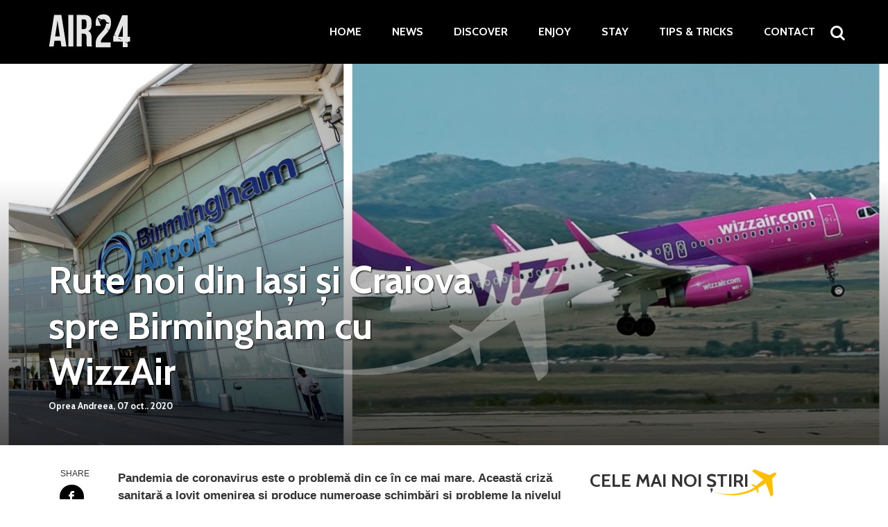

--- FILE ---
content_type: text/html; charset=UTF-8
request_url: https://www.air24.ro/fly/rute-noi-din-iasi-si-craiova-spre-birmingham-cu-wizzair-8814
body_size: 10201
content:
<!doctype html>
<html lang="ro">
<head>
    <meta charset="utf-8">
    <meta name="viewport" content="width=device-width, initial-scale=1.0"/>
    <title>Rute noi din Iași și Craiova spre Birmingham cu WizzAir - AIR24</title>
<meta name="facebook-domain-verification" content="ndhop5dz1gdfybcstm046cxnhl5zqt" />
    <meta name="google-site-verification" content="WLLOHUm76LyocNj2nyiYs9UgDpmLHd1etmiED1U34C4" />
	<script async src="https://pagead2.googlesyndication.com/pagead/js/adsbygoogle.js?client=ca-pub-8551259490309471"
     crossorigin="anonymous"></script>
 
    <meta property="fb:pages" content="744521302323290" />
<meta property="fb:app_id" content="781862138676445" />
<!-- Google tag (gtag.js) -->
<script async src="https://www.googletagmanager.com/gtag/js?id=G-FP28T8L7WW"></script>
<script>
  window.dataLayer = window.dataLayer || [];
  function gtag(){dataLayer.push(arguments);}
  gtag('js', new Date());

  gtag('config', 'G-FP28T8L7WW');
</script>
    <link rel="Shortcut Icon" type="image/x-icon" href="https://www.air24.ro/wp-content/themes/strawberry-air24/assets/images/favicon.ico"/>

    <script data-cfasync="false" type="text/javascript">
        WebFontConfig = {
            google: {
                families: ['Cabin:400,700:latin-ext']
            },
            classes: false,
            events: false,
            timeout: 1500
        };
        (function () {
            var wf = document.createElement('script');
            wf.src = 'https://ajax.googleapis.com/ajax/libs/webfont/1/webfont.js';
            wf.type = 'text/javascript';
            wf.defer = 'true';
            var s = document.getElementsByTagName('script')[0];
            s.parentNode.insertBefore(wf, s);
        })();
    </script>

	<meta name='robots' content='index, follow, max-image-preview:large, max-snippet:-1, max-video-preview:-1' />
	<style>img:is([sizes="auto" i], [sizes^="auto," i]) { contain-intrinsic-size: 3000px 1500px }</style>
	
	<!-- This site is optimized with the Yoast SEO plugin v24.2 - https://yoast.com/wordpress/plugins/seo/ -->
	<meta name="description" content="Pandemia de coronavirus este o problemă din ce în ce mai mare. Această criză sanitară a lovit omenirea și produce numeroase schimbări și probleme la" />
	<link rel="canonical" href="https://www.air24.ro/fly/rute-noi-din-iasi-si-craiova-spre-birmingham-cu-wizzair-8814" />
	<meta property="og:locale" content="ro_RO" />
	<meta property="og:type" content="article" />
	<meta property="og:title" content="Rute noi din Iași și Craiova spre Birmingham cu WizzAir - AIR24" />
	<meta property="og:description" content="Pandemia de coronavirus este o problemă din ce în ce mai mare. Această criză sanitară a lovit omenirea și produce numeroase schimbări și probleme la" />
	<meta property="og:url" content="https://www.air24.ro/fly/rute-noi-din-iasi-si-craiova-spre-birmingham-cu-wizzair-8814" />
	<meta property="og:site_name" content="AIR24" />
	<meta property="article:publisher" content="https://www.facebook.com/air24gate" />
	<meta property="article:published_time" content="2020-10-07T15:36:04+00:00" />
	<meta property="article:modified_time" content="2020-10-07T15:36:05+00:00" />
	<meta property="og:image" content="https://www.air24.ro/wp-content/uploads/2020/10/Cum-poti-ajunge-in-Marea-Britanie.-Wizz-Air-lanseaza-rute-noi-scaled.jpg" />
	<meta property="og:image:width" content="2560" />
	<meta property="og:image:height" content="1280" />
	<meta property="og:image:type" content="image/jpeg" />
	<meta name="author" content="Oprea Andreea" />
	<meta name="twitter:label1" content="Scris de" />
	<meta name="twitter:data1" content="Oprea Andreea" />
	<meta name="twitter:label2" content="Timp estimat pentru citire" />
	<meta name="twitter:data2" content="1 minut" />
	<script type="application/ld+json" class="yoast-schema-graph">{"@context":"https://schema.org","@graph":[{"@type":"NewsArticle","@id":"https://www.air24.ro/fly/rute-noi-din-iasi-si-craiova-spre-birmingham-cu-wizzair-8814#article","isPartOf":{"@id":"https://www.air24.ro/fly/rute-noi-din-iasi-si-craiova-spre-birmingham-cu-wizzair-8814"},"author":{"name":"Oprea Andreea","@id":"https://www.air24.ro/#/schema/person/8130ee899d1d85f7611e75bbc8beccf2"},"headline":"Rute noi din Iași și Craiova spre Birmingham cu WizzAir","datePublished":"2020-10-07T15:36:04+00:00","dateModified":"2020-10-07T15:36:05+00:00","mainEntityOfPage":{"@id":"https://www.air24.ro/fly/rute-noi-din-iasi-si-craiova-spre-birmingham-cu-wizzair-8814"},"wordCount":250,"commentCount":0,"publisher":{"@id":"https://www.air24.ro/#organization"},"image":{"@id":"https://www.air24.ro/fly/rute-noi-din-iasi-si-craiova-spre-birmingham-cu-wizzair-8814#primaryimage"},"thumbnailUrl":"https://www.air24.ro/wp-content/uploads/2020/10/Cum-poti-ajunge-in-Marea-Britanie.-Wizz-Air-lanseaza-rute-noi-scaled.jpg","keywords":["birmingham","Marea Britanie","Wizz air","zboruri marea britanie"],"articleSection":["Fly"],"inLanguage":"ro-RO","potentialAction":[{"@type":"CommentAction","name":"Comment","target":["https://www.air24.ro/fly/rute-noi-din-iasi-si-craiova-spre-birmingham-cu-wizzair-8814#respond"]}]},{"@type":"WebPage","@id":"https://www.air24.ro/fly/rute-noi-din-iasi-si-craiova-spre-birmingham-cu-wizzair-8814","url":"https://www.air24.ro/fly/rute-noi-din-iasi-si-craiova-spre-birmingham-cu-wizzair-8814","name":"Rute noi din Iași și Craiova spre Birmingham cu WizzAir - AIR24","isPartOf":{"@id":"https://www.air24.ro/#website"},"primaryImageOfPage":{"@id":"https://www.air24.ro/fly/rute-noi-din-iasi-si-craiova-spre-birmingham-cu-wizzair-8814#primaryimage"},"image":{"@id":"https://www.air24.ro/fly/rute-noi-din-iasi-si-craiova-spre-birmingham-cu-wizzair-8814#primaryimage"},"thumbnailUrl":"https://www.air24.ro/wp-content/uploads/2020/10/Cum-poti-ajunge-in-Marea-Britanie.-Wizz-Air-lanseaza-rute-noi-scaled.jpg","datePublished":"2020-10-07T15:36:04+00:00","dateModified":"2020-10-07T15:36:05+00:00","description":"Pandemia de coronavirus este o problemă din ce în ce mai mare. Această criză sanitară a lovit omenirea și produce numeroase schimbări și probleme la","breadcrumb":{"@id":"https://www.air24.ro/fly/rute-noi-din-iasi-si-craiova-spre-birmingham-cu-wizzair-8814#breadcrumb"},"inLanguage":"ro-RO","potentialAction":[{"@type":"ReadAction","target":["https://www.air24.ro/fly/rute-noi-din-iasi-si-craiova-spre-birmingham-cu-wizzair-8814"]}]},{"@type":"ImageObject","inLanguage":"ro-RO","@id":"https://www.air24.ro/fly/rute-noi-din-iasi-si-craiova-spre-birmingham-cu-wizzair-8814#primaryimage","url":"https://www.air24.ro/wp-content/uploads/2020/10/Cum-poti-ajunge-in-Marea-Britanie.-Wizz-Air-lanseaza-rute-noi-scaled.jpg","contentUrl":"https://www.air24.ro/wp-content/uploads/2020/10/Cum-poti-ajunge-in-Marea-Britanie.-Wizz-Air-lanseaza-rute-noi-scaled.jpg","width":2560,"height":1280,"caption":"Rute noi din Iași și Craiova spre Birmingham cu WizzAir"},{"@type":"BreadcrumbList","@id":"https://www.air24.ro/fly/rute-noi-din-iasi-si-craiova-spre-birmingham-cu-wizzair-8814#breadcrumb","itemListElement":[{"@type":"ListItem","position":1,"name":"Acasă","item":"https://www.air24.ro/"},{"@type":"ListItem","position":2,"name":"Rute noi din Iași și Craiova spre Birmingham cu WizzAir"}]},{"@type":"WebSite","@id":"https://www.air24.ro/#website","url":"https://www.air24.ro/","name":"AIR24","description":"Enjoy, Stay, Discover","publisher":{"@id":"https://www.air24.ro/#organization"},"potentialAction":[{"@type":"SearchAction","target":{"@type":"EntryPoint","urlTemplate":"https://www.air24.ro/?s={search_term_string}"},"query-input":{"@type":"PropertyValueSpecification","valueRequired":true,"valueName":"search_term_string"}}],"inLanguage":"ro-RO"},{"@type":"Organization","@id":"https://www.air24.ro/#organization","name":"AIR24","url":"https://www.air24.ro/","logo":{"@type":"ImageObject","inLanguage":"ro-RO","@id":"https://www.air24.ro/#/schema/logo/image/","url":"https://www.air24.ro/wp-content/uploads/2018/03/air24-articol-1.jpg","contentUrl":"https://www.air24.ro/wp-content/uploads/2018/03/air24-articol-1.jpg","width":1200,"height":720,"caption":"AIR24"},"image":{"@id":"https://www.air24.ro/#/schema/logo/image/"},"sameAs":["https://www.facebook.com/air24gate"]},{"@type":"Person","@id":"https://www.air24.ro/#/schema/person/8130ee899d1d85f7611e75bbc8beccf2","name":"Oprea Andreea","image":{"@type":"ImageObject","inLanguage":"ro-RO","@id":"https://www.air24.ro/#/schema/person/image/","url":"https://secure.gravatar.com/avatar/7aeaf69e3c8ef3005f410eecd80527ea?s=96&d=mm&r=g","contentUrl":"https://secure.gravatar.com/avatar/7aeaf69e3c8ef3005f410eecd80527ea?s=96&d=mm&r=g","caption":"Oprea Andreea"},"url":"https://www.air24.ro/author/andreea-oprea"}]}</script>
	<!-- / Yoast SEO plugin. -->


<link rel="amphtml" href="https://www.air24.ro/fly/rute-noi-din-iasi-si-craiova-spre-birmingham-cu-wizzair-8814/amp" /><meta name="generator" content="AMP for WP 1.1.2"/><link rel="alternate" type="application/rss+xml" title="AIR24 &raquo; Flux" href="https://www.air24.ro/feed" />
<link rel="alternate" type="application/rss+xml" title="AIR24 &raquo; Flux comentarii" href="https://www.air24.ro/comments/feed" />
<link rel="alternate" type="application/rss+xml" title="Flux comentarii AIR24 &raquo; Rute noi din Iași și Craiova  spre Birmingham cu WizzAir" href="https://www.air24.ro/fly/rute-noi-din-iasi-si-craiova-spre-birmingham-cu-wizzair-8814/feed" />
<link rel='stylesheet' id='wp-block-library-css' href='https://www.air24.ro/wp-includes/css/dist/block-library/style.min.css?ver=6.7.4' type='text/css' media='all' />
<style id='classic-theme-styles-inline-css' type='text/css'>
/*! This file is auto-generated */
.wp-block-button__link{color:#fff;background-color:#32373c;border-radius:9999px;box-shadow:none;text-decoration:none;padding:calc(.667em + 2px) calc(1.333em + 2px);font-size:1.125em}.wp-block-file__button{background:#32373c;color:#fff;text-decoration:none}
</style>
<style id='global-styles-inline-css' type='text/css'>
:root{--wp--preset--aspect-ratio--square: 1;--wp--preset--aspect-ratio--4-3: 4/3;--wp--preset--aspect-ratio--3-4: 3/4;--wp--preset--aspect-ratio--3-2: 3/2;--wp--preset--aspect-ratio--2-3: 2/3;--wp--preset--aspect-ratio--16-9: 16/9;--wp--preset--aspect-ratio--9-16: 9/16;--wp--preset--color--black: #000000;--wp--preset--color--cyan-bluish-gray: #abb8c3;--wp--preset--color--white: #ffffff;--wp--preset--color--pale-pink: #f78da7;--wp--preset--color--vivid-red: #cf2e2e;--wp--preset--color--luminous-vivid-orange: #ff6900;--wp--preset--color--luminous-vivid-amber: #fcb900;--wp--preset--color--light-green-cyan: #7bdcb5;--wp--preset--color--vivid-green-cyan: #00d084;--wp--preset--color--pale-cyan-blue: #8ed1fc;--wp--preset--color--vivid-cyan-blue: #0693e3;--wp--preset--color--vivid-purple: #9b51e0;--wp--preset--gradient--vivid-cyan-blue-to-vivid-purple: linear-gradient(135deg,rgba(6,147,227,1) 0%,rgb(155,81,224) 100%);--wp--preset--gradient--light-green-cyan-to-vivid-green-cyan: linear-gradient(135deg,rgb(122,220,180) 0%,rgb(0,208,130) 100%);--wp--preset--gradient--luminous-vivid-amber-to-luminous-vivid-orange: linear-gradient(135deg,rgba(252,185,0,1) 0%,rgba(255,105,0,1) 100%);--wp--preset--gradient--luminous-vivid-orange-to-vivid-red: linear-gradient(135deg,rgba(255,105,0,1) 0%,rgb(207,46,46) 100%);--wp--preset--gradient--very-light-gray-to-cyan-bluish-gray: linear-gradient(135deg,rgb(238,238,238) 0%,rgb(169,184,195) 100%);--wp--preset--gradient--cool-to-warm-spectrum: linear-gradient(135deg,rgb(74,234,220) 0%,rgb(151,120,209) 20%,rgb(207,42,186) 40%,rgb(238,44,130) 60%,rgb(251,105,98) 80%,rgb(254,248,76) 100%);--wp--preset--gradient--blush-light-purple: linear-gradient(135deg,rgb(255,206,236) 0%,rgb(152,150,240) 100%);--wp--preset--gradient--blush-bordeaux: linear-gradient(135deg,rgb(254,205,165) 0%,rgb(254,45,45) 50%,rgb(107,0,62) 100%);--wp--preset--gradient--luminous-dusk: linear-gradient(135deg,rgb(255,203,112) 0%,rgb(199,81,192) 50%,rgb(65,88,208) 100%);--wp--preset--gradient--pale-ocean: linear-gradient(135deg,rgb(255,245,203) 0%,rgb(182,227,212) 50%,rgb(51,167,181) 100%);--wp--preset--gradient--electric-grass: linear-gradient(135deg,rgb(202,248,128) 0%,rgb(113,206,126) 100%);--wp--preset--gradient--midnight: linear-gradient(135deg,rgb(2,3,129) 0%,rgb(40,116,252) 100%);--wp--preset--font-size--small: 13px;--wp--preset--font-size--medium: 20px;--wp--preset--font-size--large: 36px;--wp--preset--font-size--x-large: 42px;--wp--preset--spacing--20: 0.44rem;--wp--preset--spacing--30: 0.67rem;--wp--preset--spacing--40: 1rem;--wp--preset--spacing--50: 1.5rem;--wp--preset--spacing--60: 2.25rem;--wp--preset--spacing--70: 3.38rem;--wp--preset--spacing--80: 5.06rem;--wp--preset--shadow--natural: 6px 6px 9px rgba(0, 0, 0, 0.2);--wp--preset--shadow--deep: 12px 12px 50px rgba(0, 0, 0, 0.4);--wp--preset--shadow--sharp: 6px 6px 0px rgba(0, 0, 0, 0.2);--wp--preset--shadow--outlined: 6px 6px 0px -3px rgba(255, 255, 255, 1), 6px 6px rgba(0, 0, 0, 1);--wp--preset--shadow--crisp: 6px 6px 0px rgba(0, 0, 0, 1);}:where(.is-layout-flex){gap: 0.5em;}:where(.is-layout-grid){gap: 0.5em;}body .is-layout-flex{display: flex;}.is-layout-flex{flex-wrap: wrap;align-items: center;}.is-layout-flex > :is(*, div){margin: 0;}body .is-layout-grid{display: grid;}.is-layout-grid > :is(*, div){margin: 0;}:where(.wp-block-columns.is-layout-flex){gap: 2em;}:where(.wp-block-columns.is-layout-grid){gap: 2em;}:where(.wp-block-post-template.is-layout-flex){gap: 1.25em;}:where(.wp-block-post-template.is-layout-grid){gap: 1.25em;}.has-black-color{color: var(--wp--preset--color--black) !important;}.has-cyan-bluish-gray-color{color: var(--wp--preset--color--cyan-bluish-gray) !important;}.has-white-color{color: var(--wp--preset--color--white) !important;}.has-pale-pink-color{color: var(--wp--preset--color--pale-pink) !important;}.has-vivid-red-color{color: var(--wp--preset--color--vivid-red) !important;}.has-luminous-vivid-orange-color{color: var(--wp--preset--color--luminous-vivid-orange) !important;}.has-luminous-vivid-amber-color{color: var(--wp--preset--color--luminous-vivid-amber) !important;}.has-light-green-cyan-color{color: var(--wp--preset--color--light-green-cyan) !important;}.has-vivid-green-cyan-color{color: var(--wp--preset--color--vivid-green-cyan) !important;}.has-pale-cyan-blue-color{color: var(--wp--preset--color--pale-cyan-blue) !important;}.has-vivid-cyan-blue-color{color: var(--wp--preset--color--vivid-cyan-blue) !important;}.has-vivid-purple-color{color: var(--wp--preset--color--vivid-purple) !important;}.has-black-background-color{background-color: var(--wp--preset--color--black) !important;}.has-cyan-bluish-gray-background-color{background-color: var(--wp--preset--color--cyan-bluish-gray) !important;}.has-white-background-color{background-color: var(--wp--preset--color--white) !important;}.has-pale-pink-background-color{background-color: var(--wp--preset--color--pale-pink) !important;}.has-vivid-red-background-color{background-color: var(--wp--preset--color--vivid-red) !important;}.has-luminous-vivid-orange-background-color{background-color: var(--wp--preset--color--luminous-vivid-orange) !important;}.has-luminous-vivid-amber-background-color{background-color: var(--wp--preset--color--luminous-vivid-amber) !important;}.has-light-green-cyan-background-color{background-color: var(--wp--preset--color--light-green-cyan) !important;}.has-vivid-green-cyan-background-color{background-color: var(--wp--preset--color--vivid-green-cyan) !important;}.has-pale-cyan-blue-background-color{background-color: var(--wp--preset--color--pale-cyan-blue) !important;}.has-vivid-cyan-blue-background-color{background-color: var(--wp--preset--color--vivid-cyan-blue) !important;}.has-vivid-purple-background-color{background-color: var(--wp--preset--color--vivid-purple) !important;}.has-black-border-color{border-color: var(--wp--preset--color--black) !important;}.has-cyan-bluish-gray-border-color{border-color: var(--wp--preset--color--cyan-bluish-gray) !important;}.has-white-border-color{border-color: var(--wp--preset--color--white) !important;}.has-pale-pink-border-color{border-color: var(--wp--preset--color--pale-pink) !important;}.has-vivid-red-border-color{border-color: var(--wp--preset--color--vivid-red) !important;}.has-luminous-vivid-orange-border-color{border-color: var(--wp--preset--color--luminous-vivid-orange) !important;}.has-luminous-vivid-amber-border-color{border-color: var(--wp--preset--color--luminous-vivid-amber) !important;}.has-light-green-cyan-border-color{border-color: var(--wp--preset--color--light-green-cyan) !important;}.has-vivid-green-cyan-border-color{border-color: var(--wp--preset--color--vivid-green-cyan) !important;}.has-pale-cyan-blue-border-color{border-color: var(--wp--preset--color--pale-cyan-blue) !important;}.has-vivid-cyan-blue-border-color{border-color: var(--wp--preset--color--vivid-cyan-blue) !important;}.has-vivid-purple-border-color{border-color: var(--wp--preset--color--vivid-purple) !important;}.has-vivid-cyan-blue-to-vivid-purple-gradient-background{background: var(--wp--preset--gradient--vivid-cyan-blue-to-vivid-purple) !important;}.has-light-green-cyan-to-vivid-green-cyan-gradient-background{background: var(--wp--preset--gradient--light-green-cyan-to-vivid-green-cyan) !important;}.has-luminous-vivid-amber-to-luminous-vivid-orange-gradient-background{background: var(--wp--preset--gradient--luminous-vivid-amber-to-luminous-vivid-orange) !important;}.has-luminous-vivid-orange-to-vivid-red-gradient-background{background: var(--wp--preset--gradient--luminous-vivid-orange-to-vivid-red) !important;}.has-very-light-gray-to-cyan-bluish-gray-gradient-background{background: var(--wp--preset--gradient--very-light-gray-to-cyan-bluish-gray) !important;}.has-cool-to-warm-spectrum-gradient-background{background: var(--wp--preset--gradient--cool-to-warm-spectrum) !important;}.has-blush-light-purple-gradient-background{background: var(--wp--preset--gradient--blush-light-purple) !important;}.has-blush-bordeaux-gradient-background{background: var(--wp--preset--gradient--blush-bordeaux) !important;}.has-luminous-dusk-gradient-background{background: var(--wp--preset--gradient--luminous-dusk) !important;}.has-pale-ocean-gradient-background{background: var(--wp--preset--gradient--pale-ocean) !important;}.has-electric-grass-gradient-background{background: var(--wp--preset--gradient--electric-grass) !important;}.has-midnight-gradient-background{background: var(--wp--preset--gradient--midnight) !important;}.has-small-font-size{font-size: var(--wp--preset--font-size--small) !important;}.has-medium-font-size{font-size: var(--wp--preset--font-size--medium) !important;}.has-large-font-size{font-size: var(--wp--preset--font-size--large) !important;}.has-x-large-font-size{font-size: var(--wp--preset--font-size--x-large) !important;}
:where(.wp-block-post-template.is-layout-flex){gap: 1.25em;}:where(.wp-block-post-template.is-layout-grid){gap: 1.25em;}
:where(.wp-block-columns.is-layout-flex){gap: 2em;}:where(.wp-block-columns.is-layout-grid){gap: 2em;}
:root :where(.wp-block-pullquote){font-size: 1.5em;line-height: 1.6;}
</style>
<link rel="https://api.w.org/" href="https://www.air24.ro/wp-json/" /><link rel="alternate" title="JSON" type="application/json" href="https://www.air24.ro/wp-json/wp/v2/posts/8814" /><link rel="EditURI" type="application/rsd+xml" title="RSD" href="https://www.air24.ro/xmlrpc.php?rsd" />
<meta name="generator" content="WordPress 6.7.4" />
<link rel='shortlink' href='https://www.air24.ro/?p=8814' />
<link rel="alternate" title="oEmbed (JSON)" type="application/json+oembed" href="https://www.air24.ro/wp-json/oembed/1.0/embed?url=https%3A%2F%2Fwww.air24.ro%2Ffly%2Frute-noi-din-iasi-si-craiova-spre-birmingham-cu-wizzair-8814" />
<link rel="alternate" title="oEmbed (XML)" type="text/xml+oembed" href="https://www.air24.ro/wp-json/oembed/1.0/embed?url=https%3A%2F%2Fwww.air24.ro%2Ffly%2Frute-noi-din-iasi-si-craiova-spre-birmingham-cu-wizzair-8814&#038;format=xml" />
<link rel="icon" href="https://www.air24.ro/wp-content/uploads/2018/03/cropped-plane-square-32x32.png" sizes="32x32" />
<link rel="icon" href="https://www.air24.ro/wp-content/uploads/2018/03/cropped-plane-square-192x192.png" sizes="192x192" />
<link rel="apple-touch-icon" href="https://www.air24.ro/wp-content/uploads/2018/03/cropped-plane-square-180x180.png" />
<meta name="msapplication-TileImage" content="https://www.air24.ro/wp-content/uploads/2018/03/cropped-plane-square-270x270.png" />

    <!--<link href="https://fonts.googleapis.com/css?family=Cabin:400,700&amp;subset=latin-ext" rel="stylesheet">-->

    <link rel="stylesheet" href="https://www.air24.ro/wp-content/themes/strawberry-air24/assets/package/strawberry.css">
    <link rel="stylesheet" href="https://www.air24.ro/wp-content/themes/strawberry-air24/assets/css/style.css?v=1.0.0.9">

    <!-- ANALYTICS -->
	<!-- Global site tag (gtag.js) - Google Analytics -->
<script async src="https://www.googletagmanager.com/gtag/js?id=UA-77368331-1"></script>
<script>
    window.dataLayer = window.dataLayer || [];
    function gtag(){dataLayer.push(arguments);}
    gtag('js', new Date());

    gtag('config', 'UA-77368331-1');
</script>
<script async src="//pagead2.googlesyndication.com/pagead/js/adsbygoogle.js"></script>
<script>
     (adsbygoogle = window.adsbygoogle || []).push({
          google_ad_client: "ca-pub-8551259490309471",
          enable_page_level_ads: true
     });
</script>


 <script>

        window.__cmpConfig = {
            customUI: {
                language: 'ro',
                websiteName: 'Air 24',
                stylesLocation: '',
                title: 'Avem nevoie de acordul tău',
                logoLocation: '',
                titleLink: '',
                strings: {
                    "MAIN": {
                        "BUTTON_OK": "Sunt de acord",
                        "BUTTON_SETTINGS": "Mai multe",
                    },
                    "WELCOME": {
                        "INTRODUCTION": "Air 24 își finanțează întregul conținut jurnalistic exclusiv prin publicitate.",
                        "MAIN_PART": " Partenerii noștri folosesc tehnologii precum cookie-urile de pe website-ul nostru pentru a personaliza reclamele pentru tine. În felul ăsta, tu vezi reclame mai relevante. Prin acceptarea cookie-urilor, ne ajuți să folosim aceste tehnologii în continuare pe site. \n\nÎți mulțumim pentru acest accept și îți reamintim că îți poți schimba oricând opțiunea printr-o simplă revenire pe site!"
                    },
                }
            },
            logging: 'info',
            gdprApplies: true,
            appliesGlobally: true,
            allowedVendors: [],
            allowedPurposes: [],
            cookiePerSubDomain: true,
            minRetryTime: (60 * 60 * 24 * 30),
            forceUI: false
        };

    </script>
    
    <script src="https://gemius.mgr.consensu.org/cmp/stub.js"></script>
    <script async src="https://gemius.mgr.consensu.org/cmp/cmp.js"></script>
	
</head>
<body class="post-template-default single single-post postid-8814 single-format-standard">
<script src="https://gemius.mgr.consensu.org/cmp/stub.js"></script>
<div id="fb-root"></div>
<script>(function (d, s, id) {
        var js, fjs = d.getElementsByTagName(s)[0];
        if (d.getElementById(id)) return;
        js = d.createElement(s);
        js.id = id;
        js.src = 'https://connect.facebook.net/ro_RO/sdk.js#xfbml=1&version=v2.11&appId=';
        fjs.parentNode.insertBefore(js, fjs);
    }(document, 'script', 'facebook-jssdk'));</script>
<a id="gototop" name="gototop"></a>
<header class="header  ">
    <div class="container">
		<a href="https://www.air24.ro/">
    <img class="logo" src="https://www.air24.ro/wp-content/themes/strawberry-air24/assets/images/logo.png" alt="">
</a>        <div class="bars"><a href="javascript:void(0)" class="pushmenu-open"><span></span></a></div>
        <div class="magnifier"><a class="open-search" href="javascript:void(0)"><span></span></a></div>
        <nav class="main-menu">
            <ul class="menu">
				<li id="menu-item-2414" class="menu-item menu-item-type-post_type menu-item-object-page menu-item-home menu-item-2414"><a href="https://www.air24.ro/">Home</a></li>
<li id="menu-item-2283" class="menu-item menu-item-type-taxonomy menu-item-object-category menu-item-2283"><a href="https://www.air24.ro/news">News</a></li>
<li id="menu-item-2284" class="menu-item menu-item-type-taxonomy menu-item-object-category menu-item-2284"><a href="https://www.air24.ro/discover">Discover</a></li>
<li id="menu-item-2285" class="menu-item menu-item-type-taxonomy menu-item-object-category menu-item-2285"><a href="https://www.air24.ro/enjoy">Enjoy</a></li>
<li id="menu-item-2415" class="menu-item menu-item-type-taxonomy menu-item-object-category menu-item-2415"><a href="https://www.air24.ro/stay">Stay</a></li>
<li id="menu-item-3438" class="menu-item menu-item-type-taxonomy menu-item-object-category menu-item-3438"><a href="https://www.air24.ro/tips-tricks">Tips &#038; Tricks</a></li>
<li id="menu-item-7442" class="menu-item menu-item-type-post_type menu-item-object-page menu-item-7442"><a href="https://www.air24.ro/despre-noi-contact">Contact</a></li>
            </ul>
        </nav>
    </div>
</header>	    <div class="page">
        <div class="page__media" style="background-image: url(https://www.air24.ro/wp-content/uploads/2020/10/Cum-poti-ajunge-in-Marea-Britanie.-Wizz-Air-lanseaza-rute-noi-scaled.jpg)">
            <div class="content">
                <div class="container">
                    <article class="main">
                        <h1 class="title">Rute noi din Iași și Craiova  spre Birmingham cu WizzAir</h1>
                        <div class="meta">
                            <span class="author">Oprea Andreea,</span>
                            <span class="date">07 oct.. 2020</span>
                        </div>
                    </article>
                </div>
            </div>
        </div>
        <div class="page__content">
            <div class="container">
                <div class="row">
                    <div class="col-md-8">
                        <div class="relative">
                        <div class="page__article">
							<div itemscope itemtype="http://schema.org/NewsArticle">

       <meta itemprop="dateCreated" content="2020-10-07T18:36:04+03:00">
        <meta itemprop="datePublished" content="2020-10-07T18:36:04+03:00">
        <meta itemprop="dateModified" content="2020-10-07T18:36:05+03:00">
        <meta itemprop="url" content="https://www.air24.ro/fly/rute-noi-din-iasi-si-craiova-spre-birmingham-cu-wizzair-8814">
        
        <div itemprop="publisher" itemscope itemtype="http://schema.org/Organization" style="display:none;">
            <meta itemprop="name" content="air24.ro">
            <div itemprop="logo" itemscope itemtype="http://schema.org/ImageObject" style="display:none;">
                <meta itemprop="url" content="https://www.air24.ro/wp-content/themes/strawberry-air24/assets/images/logo.png">
            </div>
        </div>
        
        <meta itemprop="mainEntityOfPage" content="https://www.air24.ro/">
        <meta itemprop="about" content="news">
        <meta itemprop="author" itemtype="http://schema.org/Person" content="air24.ro">
								<meta itemprop="image" content="https://www.air24.ro/wp-content/uploads/2020/10/Cum-poti-ajunge-in-Marea-Britanie.-Wizz-Air-lanseaza-rute-noi-scaled.jpg">
            <meta itemprop="headline" content="Pandemia de coronavirus este o problemă din ce în ce mai mare. Această criză sanitară">     
								
<p>Pandemia de coronavirus este o problemă din ce în ce mai mare. Această criză sanitară a lovit omenirea și produce numeroase schimbări și probleme la nivelul mai multor domenii. După o perioadă de relaxare, în care oamenii au călătorit mai ușor, mai multe restricții au fost introduse în mai multe state. Wizz Air a făcut un anunț important pentru cei care vor să ajungă în Birmingham.</p>



<h2 class="wp-block-heading">Wizz Air, rute noi către Marea Britanie</h2>



<p>Deși au trecut o perioadă destul de mare de la debutul pandemiei de COVID-19, companiile aeriene continuă să fie grav afectate de restricțiile impuse de autorități, având în vedere că infectările sunt din ce în ce mai multe. Cu toate acestea, sezonul în care oamenii merg la muncă s-a deschis, motiv pentru care e nevoie de mai multe zboruri.</p>



<p>Compania Wizz Air s-a gândit să vină în ajutorul celor care vor să călătorească în Birmingham, motiv pentru care a lansat rute noi. Astfel, pe lângă Cluj-Napoca și București, puteți zbura la Birmingham de la Iași și Craiova din 23, respectiv 24 octombrie.</p>



<p>În plus, sunt anunțate oferte pentru orice buzunar, prețul biletelor începând de la 19,99 EUR. Verifică dacă ruta pe care o alegi este valabilă și nu prevede nicio restricție și asigură-te că vei beneficia de cele mai bune oferte de la Wizz Air.</p>
                        </div></div>
                        <div class="page__social">
	                        <div class="sharebar">
    <div class="title">Share</div>
    <ul class="reset">
        <li><a class="network" href="http://www.facebook.com/sharer.php?u=https://www.air24.ro/fly/rute-noi-din-iasi-si-craiova-spre-birmingham-cu-wizzair-8814" title="Share at Facebook"><span class="icon-facebook"></span></a></li>
        <li> <a class="network" href="http://twitter.com/home?status=https://www.air24.ro/fly/rute-noi-din-iasi-si-craiova-spre-birmingham-cu-wizzair-8814" title="Tweet It"><span class="icon-twitter"></span></a></li>
        <li><div class="fb-like" data-href="https://www.air24.ro/fly/rute-noi-din-iasi-si-craiova-spre-birmingham-cu-wizzair-8814" data-width="50" data-layout="box_count" data-action="like" data-size="small" data-show-faces="false" data-share="false"></div></li>
    </ul>
</div>                        </div>
                        </div>
                    </div>
                    <div class="col-md-4 sidebar sticky">
                            <div class="theiaStickySidebar">
			                    <div class="box"><span class="hidden">Cele mai noi știri</span><div class="widget">
            <div class="widget__name">           
            Cele mai noi știri        </div>
                            <article class="h-article h-article--sidebar">
				<div class="h-article__media h-article__media--sidebar">
					<a title="FLYONE Airlines anunță noi rute din București pentru sezonul de vară 2026" href="https://www.air24.ro/news/flyone-airlines-anunta-noi-rute-din-bucuresti-pentru-sezonul-de-vara-2026-10099">

                        <picture>
                            <source media="(max-width: 420px)" srcset="https://www.air24.ro/wp-content/uploads/2025/10/flyone-airlines-rute-noi-scaled-c-180x100.jpeg">
                            <img src="https://www.air24.ro/wp-content/themes/strawberry-air24/assets/images/no-picture.gif" data-src="https://www.air24.ro/wp-content/uploads/2025/10/flyone-airlines-rute-noi-scaled-c-100x100.jpeg" alt="FLYONE Airlines anunță noi rute din București pentru sezonul de vară 2026" class="img-responsive lazyload" >
                        </picture>

					</a>
				</div>

				<div class="h-article__content h-article__content--sidebar">
					<div class="h-article__title padding-bottom-30">
						<a title="FLYONE Airlines anunță noi rute din București pentru sezonul de vară 2026" href="https://www.air24.ro/news/flyone-airlines-anunta-noi-rute-din-bucuresti-pentru-sezonul-de-vara-2026-10099">FLYONE Airlines anunță noi rute din București pentru sezonul de vară 2026</a>
					</div>

					<div class="h-article__meta">
						23/10/2025 | 17:14					</div>
				</div>
			</article>
                        <article class="h-article h-article--sidebar">
				<div class="h-article__media h-article__media--sidebar">
					<a title="Pamtour – Agenție de Turism din Râmnicu Vâlcea pentru Vacanțe All Inclusive, Excursii și Sejururi de Vis" href="https://www.air24.ro/news/pamtour-agentie-de-turism-din-ramnicu-valcea-pentru-vacante-all-inclusive-excursii-si-sejururi-de-vis-10096">

                        <picture>
                            <source media="(max-width: 420px)" srcset="https://www.air24.ro/wp-content/uploads/2025/07/pamtour-2025-last-minute-vara-2-c-180x100.jpg">
                            <img src="https://www.air24.ro/wp-content/themes/strawberry-air24/assets/images/no-picture.gif" data-src="https://www.air24.ro/wp-content/uploads/2025/07/pamtour-2025-last-minute-vara-2-c-100x100.jpg" alt="Pamtour – Agenție de Turism din Râmnicu Vâlcea pentru Vacanțe All Inclusive, Excursii și Sejururi de Vis" class="img-responsive lazyload" >
                        </picture>

					</a>
				</div>

				<div class="h-article__content h-article__content--sidebar">
					<div class="h-article__title padding-bottom-30">
						<a title="Pamtour – Agenție de Turism din Râmnicu Vâlcea pentru Vacanțe All Inclusive, Excursii și Sejururi de Vis" href="https://www.air24.ro/news/pamtour-agentie-de-turism-din-ramnicu-valcea-pentru-vacante-all-inclusive-excursii-si-sejururi-de-vis-10096">Pamtour – Agenție de Turism din Râmnicu Vâlcea pentru Vacanțe All Inclusive, Excursii...</a>
					</div>

					<div class="h-article__meta">
						25/07/2025 | 04:50					</div>
				</div>
			</article>
                        <article class="h-article h-article--sidebar">
				<div class="h-article__media h-article__media--sidebar">
					<a title="Noi date din Egiptul Antic: hieroglife purtând pecetea regală a faraonului Ramses al III-lea" href="https://www.air24.ro/news/noi-date-din-egiptul-antic-hieroglife-purtand-pecetea-regala-a-faraonului-ramses-al-iii-lea-10093">

                        <picture>
                            <source media="(max-width: 420px)" srcset="https://www.air24.ro/wp-content/uploads/2025/05/featuredimage-c-180x100.jpg">
                            <img src="https://www.air24.ro/wp-content/themes/strawberry-air24/assets/images/no-picture.gif" data-src="https://www.air24.ro/wp-content/uploads/2025/05/featuredimage-c-100x100.jpg" alt="Noi date din Egiptul Antic: hieroglife purtând pecetea regală a faraonului Ramses al III-lea" class="img-responsive lazyload" >
                        </picture>

					</a>
				</div>

				<div class="h-article__content h-article__content--sidebar">
					<div class="h-article__title padding-bottom-30">
						<a title="Noi date din Egiptul Antic: hieroglife purtând pecetea regală a faraonului Ramses al III-lea" href="https://www.air24.ro/news/noi-date-din-egiptul-antic-hieroglife-purtand-pecetea-regala-a-faraonului-ramses-al-iii-lea-10093">Noi date din Egiptul Antic: hieroglife purtând pecetea regală a faraonului Ramses al...</a>
					</div>

					<div class="h-article__meta">
						08/05/2025 | 22:03					</div>
				</div>
			</article>
                        <article class="h-article h-article--sidebar">
				<div class="h-article__media h-article__media--sidebar">
					<a title="Transfer Aeroport VIP: Pentru Managerii Care Vor Să Scape De Stresul Traficului" href="https://www.air24.ro/news/transfer-aeroport-vip-pentru-managerii-care-vor-sa-scape-de-stresul-traficului-2-10088">

                        <picture>
                            <source media="(max-width: 420px)" srcset="https://www.air24.ro/wp-content/uploads/2025/04/gsxsykfhcx221vp-2-c-180x100.jpg">
                            <img src="https://www.air24.ro/wp-content/themes/strawberry-air24/assets/images/no-picture.gif" data-src="https://www.air24.ro/wp-content/uploads/2025/04/gsxsykfhcx221vp-2-c-100x100.jpg" alt="Transfer Aeroport VIP: Pentru Managerii Care Vor Să Scape De Stresul Traficului" class="img-responsive lazyload" >
                        </picture>

					</a>
				</div>

				<div class="h-article__content h-article__content--sidebar">
					<div class="h-article__title padding-bottom-30">
						<a title="Transfer Aeroport VIP: Pentru Managerii Care Vor Să Scape De Stresul Traficului" href="https://www.air24.ro/news/transfer-aeroport-vip-pentru-managerii-care-vor-sa-scape-de-stresul-traficului-2-10088">Transfer Aeroport VIP: Pentru Managerii Care Vor Să Scape De Stresul Traficului</a>
					</div>

					<div class="h-article__meta">
						25/04/2025 | 13:37					</div>
				</div>
			</article>
                        <article class="h-article h-article--sidebar">
				<div class="h-article__media h-article__media--sidebar">
					<a title="Transfer Aeroport VIP: Pentru Managerii Care Vor Să Scape De Stresul Traficului" href="https://www.air24.ro/tips-tricks/transfer-aeroport-vip-pentru-managerii-care-vor-sa-scape-de-stresul-traficului-10083">

                        <picture>
                            <source media="(max-width: 420px)" srcset="https://www.air24.ro/wp-content/uploads/2025/04/gsxsykfhcx221vp-1-c-180x100.jpg">
                            <img src="https://www.air24.ro/wp-content/themes/strawberry-air24/assets/images/no-picture.gif" data-src="https://www.air24.ro/wp-content/uploads/2025/04/gsxsykfhcx221vp-1-c-100x100.jpg" alt="Transfer Aeroport VIP: Pentru Managerii Care Vor Să Scape De Stresul Traficului" class="img-responsive lazyload" >
                        </picture>

					</a>
				</div>

				<div class="h-article__content h-article__content--sidebar">
					<div class="h-article__title padding-bottom-30">
						<a title="Transfer Aeroport VIP: Pentru Managerii Care Vor Să Scape De Stresul Traficului" href="https://www.air24.ro/tips-tricks/transfer-aeroport-vip-pentru-managerii-care-vor-sa-scape-de-stresul-traficului-10083">Transfer Aeroport VIP: Pentru Managerii Care Vor Să Scape De Stresul Traficului</a>
					</div>

					<div class="h-article__meta">
						25/04/2025 | 11:03					</div>
				</div>
			</article>
                </div></div>                            </div>
                    </div>
                </div>
            </div>
        </div>
    </div>
<div class="under">
<div class="box"><div class="widget">
	<div class="container padding-top-30">
							<div class="row">
														<div class="col-sm-3 tall">
                        <a title="Wizz Air anunță trei rute și două aeronave în București, precum și o bază nouă la Băneasa" href="https://www.air24.ro/news/wizz-air-anunta-trei-rute-si-doua-aeronave-in-bucuresti-precum-si-o-baza-noua-la-baneasa-10081">
						<article class="mosaic-article" style="background-image: url('https://www.air24.ro/wp-content/uploads/2023/03/wizzair-1-c-760x760.jpg'); ">
							<div class="mosaic-article__content">
								<div class="mosaic-article__category">
									News								</div>
								<div class="mosaic-article__title padding-bottom-30">
									Wizz Air anunță trei rute și două aeronave în București, precum și o...								</div>

								<div class="mosaic-article__meta">
									24 ian.. 2025 | 11:10								</div>
							</div>
						</article>
                        </a>
					</div>
															<div class="col-sm-6 wide">
                        <a title="Legați-vă centura. Acestea sunt cele mai periculoase rute din Europa cu cele mai multe turbulențe" href="https://www.air24.ro/news/legati-va-centura-acestea-sunt-cele-mai-periculoase-rute-din-europa-cu-cele-mai-multe-turbulente-10073">
						<article class="mosaic-article" style="background-image: url('https://www.air24.ro/wp-content/uploads/2025/01/Legati-va-centura.-Acestea-sunt-cele-mai-periculoase-rute-din-Europa-cu-cele-mai-multe-turbulente-1-c-760x760.jpg'); ">
							<div class="mosaic-article__content">
								<div class="mosaic-article__category">
									News								</div>
								<div class="mosaic-article__title padding-bottom-30">
									Legați-vă centura. Acestea sunt cele mai periculoase rute din Europa cu cele mai...								</div>

								<div class="mosaic-article__meta">
									17 ian.. 2025 | 12:52								</div>
							</div>
						</article>
                        </a>
					</div>
															<div class="col-sm-3 tall">
                        <a title="Un pas major către combustibilul sustenabil pentru aviație: Test operațional SAF finalizat cu succes la Charleroi" href="https://www.air24.ro/news/un-pas-major-catre-combustibilul-sustenabil-pentru-aviatie-test-operational-saf-finalizat-cu-succes-la-charleroi-10069">
						<article class="mosaic-article" style="background-image: url('https://www.air24.ro/wp-content/uploads/2025/01/Yvonne-Moynihan-Corporate-ESG-Officer-in-cadrul-Wizz-Air-c-760x760.jpeg'); ">
							<div class="mosaic-article__content">
								<div class="mosaic-article__category">
									News								</div>
								<div class="mosaic-article__title padding-bottom-30">
									Un pas major către combustibilul sustenabil pentru aviație: Test operațional SAF finalizat cu...								</div>

								<div class="mosaic-article__meta">
									16 ian.. 2025 | 16:21								</div>
							</div>
						</article>
                        </a>
					</div>
															<div class="col-sm-6 wide">
                        <a title="TAROM deschide societatea TAROM Tehnic. Restructurarea companiei este unul din motivele constituirii unei noi societăți" href="https://www.air24.ro/news/tarom-se-extinde-si-deschide-societatea-tarom-tehnic-restructurarea-companiei-este-unul-din-motivele-constituirii-unei-noi-societati-10066">
						<article class="mosaic-article" style="background-image: url('https://www.air24.ro/wp-content/uploads/2025/01/tarom-tehnic-c-760x760.jpg'); ">
							<div class="mosaic-article__content">
								<div class="mosaic-article__category">
									News								</div>
								<div class="mosaic-article__title padding-bottom-30">
									TAROM deschide societatea TAROM Tehnic. Restructurarea companiei este unul din motivele constituirii unei...								</div>

								<div class="mosaic-article__meta">
									16 ian.. 2025 | 14:44								</div>
							</div>
						</article>
                        </a>
					</div>
															<div class="col-sm-6 wide">
                        <a title="Traficul aerian pe aeroporturile bucureștene continuă să crească în 2024, depășind nivelul pre-pandemic" href="https://www.air24.ro/news/traficul-aerian-pe-aeroporturile-bucurestene-continua-sa-creasca-in-2024-depasind-nivelul-pre-pandemic-10063">
						<article class="mosaic-article" style="background-image: url('https://www.air24.ro/wp-content/uploads/2025/01/Traficul-aerian-pe-aeroporturile-bucurestene-continua-sa-creasca-in-2024-depasind-nivelul-pre-pandemic-c-760x760.png'); ">
							<div class="mosaic-article__content">
								<div class="mosaic-article__category">
									News								</div>
								<div class="mosaic-article__title padding-bottom-30">
									Traficul aerian pe aeroporturile bucureștene continuă să crească în 2024, depășind nivelul pre-pandemic								</div>

								<div class="mosaic-article__meta">
									16 ian.. 2025 | 09:25								</div>
							</div>
						</article>
                        </a>
					</div>
								</div>
			</div>
</div></div></div>
<footer class="footer">
    <div class="container">
        <div class="row">
            Copyright &copy; 2018-2023 - AIR24
        </div>

        <div class="row mg-top-20">
            <nav class="footer-menu">
                <ul class="menu">
			        <li id="menu-item-7536" class="menu-item menu-item-type-custom menu-item-object-custom menu-item-7536"><a href="https://haihuin2.com/">Hai Hui in 2</a></li>
<li id="menu-item-3651" class="menu-item menu-item-type-taxonomy menu-item-object-category menu-item-3651"><a href="https://www.air24.ro/discover">Discover</a></li>
<li id="menu-item-3652" class="menu-item menu-item-type-taxonomy menu-item-object-category menu-item-3652"><a href="https://www.air24.ro/news">News</a></li>
<li id="menu-item-3653" class="menu-item menu-item-type-taxonomy menu-item-object-category menu-item-3653"><a href="https://www.air24.ro/enjoy">Enjoy</a></li>
<li id="menu-item-3654" class="menu-item menu-item-type-taxonomy menu-item-object-category menu-item-3654"><a href="https://www.air24.ro/tips-tricks">Tips &#038; Tricks</a></li>
<li id="menu-item-3655" class="menu-item menu-item-type-taxonomy menu-item-object-category menu-item-3655"><a href="https://www.air24.ro/stay">Stay</a></li>
<li id="menu-item-3656" class="menu-item menu-item-type-taxonomy menu-item-object-category current-post-ancestor current-menu-parent current-post-parent menu-item-3656"><a href="https://www.air24.ro/fly">Fly</a></li>
<li id="menu-item-3657" class="menu-item menu-item-type-taxonomy menu-item-object-category menu-item-3657"><a href="https://www.air24.ro/promotii-bilete-avion">Promoții</a></li>
<li id="menu-item-3658" class="menu-item menu-item-type-post_type menu-item-object-page menu-item-privacy-policy menu-item-3658"><a rel="privacy-policy" href="https://www.air24.ro/termeni-si-conditii-de-utilizare">TCU</a></li>
<li id="menu-item-7441" class="menu-item menu-item-type-post_type menu-item-object-page menu-item-7441"><a href="https://www.air24.ro/despre-noi-contact">Despre noi – Contact</a></li>
                </ul>
            </nav>
        </div>
    </div>
</footer>

<div id="pushmenu">
    <div class="pushmenu-close"><a href="javscript:void(0)">&#8592; Close</a></div>
    <div class="pushmenu-content">
        <div class="pushmenu-menu">
            <ul>
				<li class="menu-item menu-item-type-post_type menu-item-object-page menu-item-home menu-item-2414"><a href="https://www.air24.ro/">Home</a></li>
<li class="menu-item menu-item-type-taxonomy menu-item-object-category menu-item-2283"><a href="https://www.air24.ro/news">News</a></li>
<li class="menu-item menu-item-type-taxonomy menu-item-object-category menu-item-2284"><a href="https://www.air24.ro/discover">Discover</a></li>
<li class="menu-item menu-item-type-taxonomy menu-item-object-category menu-item-2285"><a href="https://www.air24.ro/enjoy">Enjoy</a></li>
<li class="menu-item menu-item-type-taxonomy menu-item-object-category menu-item-2415"><a href="https://www.air24.ro/stay">Stay</a></li>
<li class="menu-item menu-item-type-taxonomy menu-item-object-category menu-item-3438"><a href="https://www.air24.ro/tips-tricks">Tips &#038; Tricks</a></li>
<li class="menu-item menu-item-type-post_type menu-item-object-page menu-item-7442"><a href="https://www.air24.ro/despre-noi-contact">Contact</a></li>
            </ul>
        </div>
    </div>
</div>
<div class="searchbox">
    <div class="close-container"><a href="javascript:void(0)" class="close-search"><span class="icon-cross"></span></a></div>
    <form action="https://www.air24.ro/" class="form"><input placeholder="Caută..." class="input" name="s" type="text"></form>
    <div class="info">Introdu cuvântul căutat și apasă ENTER</div>
</div>

<script src="https://www.air24.ro/wp-content/themes/strawberry-air24/assets/package/strawberry-min.js?v=1.0.0.1"></script>
<script src="https://content.jwplatform.com/libraries/YF7tYQ0D.js"></script>

<script>
    $().ready(function(){
        if($('#videoplayer').size() >= 1){

            var videofile = $('#videoplayer').data('videofile');
            var videoposter = $('#videoplayer').data('videoposter');

            jwplayer("videoplayer").setup({
                "file": videofile,
                "image": videoposter
            });
        }
    });

</script>

<!-- Quantcast Tag -->
<script type="text/javascript">
var _qevents = _qevents || [];

(function() {
var elem = document.createElement('script');
elem.src = (document.location.protocol == "https:" ? "https://secure" : "http://edge") + ".quantserve.com/quant.js";
elem.async = true;
elem.type = "text/javascript";
var scpt = document.getElementsByTagName('script')[0];
scpt.parentNode.insertBefore(elem, scpt);
})();

_qevents.push({
qacct:"p-0F1uC4FbRFP1X"
});
</script>

<noscript>
<div style="display:none;">
<img src="//pixel.quantserve.com/pixel/p-0F1uC4FbRFP1X.gif" border="0" height="1" width="1" alt="Quantcast"/>
</div>
</noscript>
<!-- End Quantcast tag -->
<div data-ad="air24.ro_sticky_mobile_bottom_air24" data-devices="m:1,t:0,d:0" class="demand-supply"></div>
</body>

<!-- Page cached by LiteSpeed Cache 6.5.4 on 2026-01-26 11:52:55 -->

--- FILE ---
content_type: text/html; charset=utf-8
request_url: https://www.google.com/recaptcha/api2/aframe
body_size: 265
content:
<!DOCTYPE HTML><html><head><meta http-equiv="content-type" content="text/html; charset=UTF-8"></head><body><script nonce="90saxvcnYCnQe0-Gz1Zo4A">/** Anti-fraud and anti-abuse applications only. See google.com/recaptcha */ try{var clients={'sodar':'https://pagead2.googlesyndication.com/pagead/sodar?'};window.addEventListener("message",function(a){try{if(a.source===window.parent){var b=JSON.parse(a.data);var c=clients[b['id']];if(c){var d=document.createElement('img');d.src=c+b['params']+'&rc='+(localStorage.getItem("rc::a")?sessionStorage.getItem("rc::b"):"");window.document.body.appendChild(d);sessionStorage.setItem("rc::e",parseInt(sessionStorage.getItem("rc::e")||0)+1);localStorage.setItem("rc::h",'1769421179144');}}}catch(b){}});window.parent.postMessage("_grecaptcha_ready", "*");}catch(b){}</script></body></html>